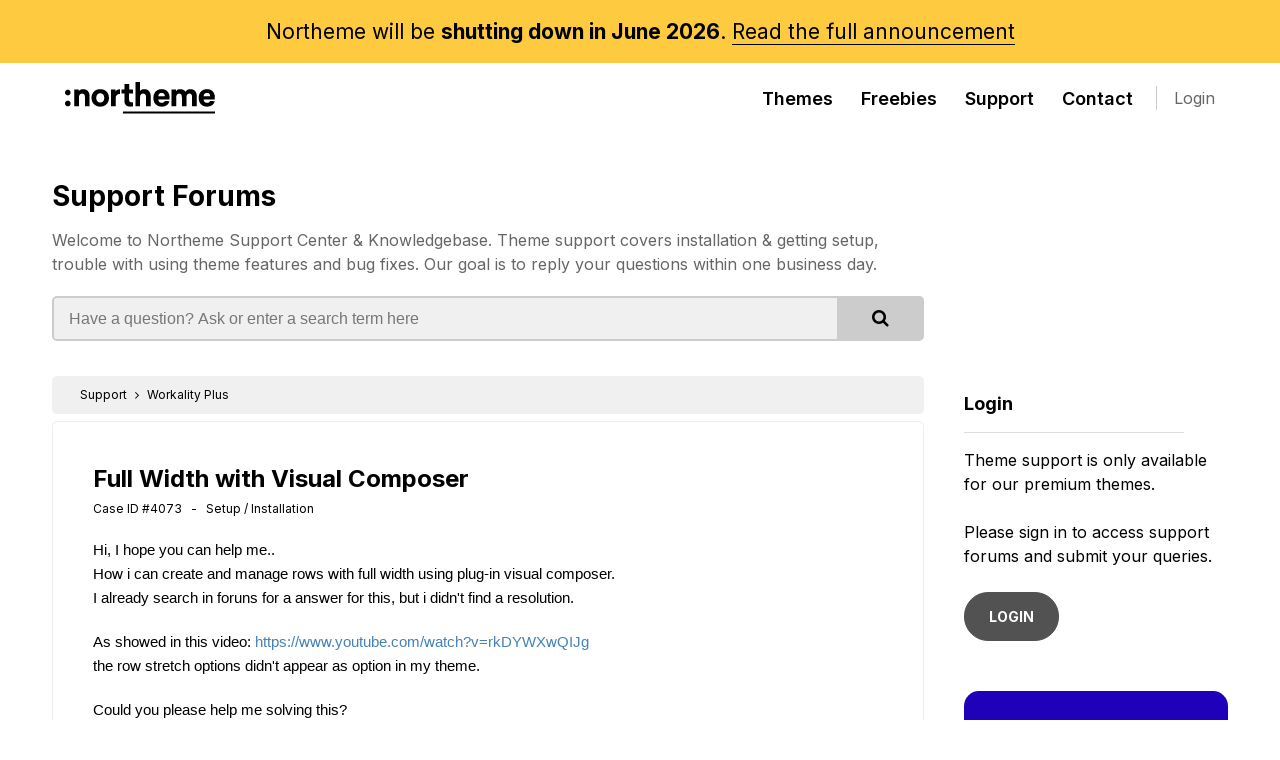

--- FILE ---
content_type: text/html; charset=UTF-8
request_url: https://northeme.com/support/case/full-width-with-visual-composer-4073
body_size: 6725
content:
<!DOCTYPE html>
<html lang="en">

<head>

  <!-- Basic Page Needs
  ================================================== -->
  <meta charset="utf-8">
  <title>Full Width with Visual Composer - WordPress Support</title><meta name="description" content="Hi, I hope you can help me.. How i can create and manage rows with full width using plug-in visual composer. I already search in foruns for a answer for this, but i didn&#039;t find a resolution. As showed in this video: https://www.youtube.com/watch?v=rkDYWXwQIJg the row stretch options didn&#039;t appear as&amp;hellip;">
  <!-- Mobile Specific Metas
  ================================================== -->
  <meta name="viewport" content="width=device-width, initial-scale=1.0">
  <meta http-equiv="X-UA-Compatible" content="IE=edge">

  <!-- Favicons
	================================================== -->
    <link rel="apple-touch-icon" href="https://fcdn.northeme.com/northeme-content/uploads/2018/12/apple-touch-icon.png">
  <link rel="apple-touch-icon" sizes="114x114"
    href="https://fcdn.northeme.com/northeme-content/uploads/2018/12/apple-touch-icon-114x114.png">
  <link rel="apple-touch-icon" sizes="72x72"
    href="https://fcdn.northeme.com/northeme-content/uploads/2018/12/apple-touch-icon-72x72.png">

  <style>
    @-moz-document url-prefix() {
      .themefeatures img {
        width: 100%;
      }
    }

    doesnotexist:-o-prefocus,
    .themefeatures img {
      width: 100%;
    }
  </style>

  

  
  <!-- Head End
  ================================================== -->
  <script>
  // <![CDATA[
  if (window.devicePixelRatio !== undefined) document.cookie = 'devicePixelRatio = ' + window.devicePixelRatio;
  // ]]>
</script>
<meta name='robots' content='index, follow, max-image-preview:large, max-snippet:-1, max-video-preview:-1' />

	<!-- This site is optimized with the Yoast SEO plugin v25.3 - https://yoast.com/wordpress/plugins/seo/ -->
	<title>Northeme</title>
	<meta property="og:locale" content="en_US" />
	<meta property="og:type" content="website" />
	<meta property="og:site_name" content="Northeme" />
	<meta property="og:image" content="https://fcdn.northeme.com/northeme-content/uploads/2016/06/ref_21.jpg" />
	<meta property="og:image:width" content="1050" />
	<meta property="og:image:height" content="445" />
	<meta property="og:image:type" content="image/jpeg" />
	<meta name="twitter:card" content="summary_large_image" />
	<meta name="twitter:site" content="@northemeCA" />
	<script type="application/ld+json" class="yoast-schema-graph">{"@context":"https://schema.org","@graph":[{"@type":"WebSite","@id":"https://northeme.com/#website","url":"https://northeme.com/","name":"Northeme","description":"WordPress Themes for Creatives","potentialAction":[{"@type":"SearchAction","target":{"@type":"EntryPoint","urlTemplate":"https://northeme.com/?s={search_term_string}"},"query-input":{"@type":"PropertyValueSpecification","valueRequired":true,"valueName":"search_term_string"}}],"inLanguage":"en-US"}]}</script>
	<!-- / Yoast SEO plugin. -->


<link rel="alternate" type="application/rss+xml" title="Northeme &raquo; Feed" href="https://northeme.com/feed" />
<link rel="alternate" type="application/rss+xml" title="Northeme &raquo; Comments Feed" href="https://northeme.com/comments/feed" />
<style id='classic-theme-styles-inline-css'>
/*! This file is auto-generated */
.wp-block-button__link{color:#fff;background-color:#32373c;border-radius:9999px;box-shadow:none;text-decoration:none;padding:calc(.667em + 2px) calc(1.333em + 2px);font-size:1.125em}.wp-block-file__button{background:#32373c;color:#fff;text-decoration:none}
</style>
<style id='global-styles-inline-css'>
:root{--wp--preset--aspect-ratio--square: 1;--wp--preset--aspect-ratio--4-3: 4/3;--wp--preset--aspect-ratio--3-4: 3/4;--wp--preset--aspect-ratio--3-2: 3/2;--wp--preset--aspect-ratio--2-3: 2/3;--wp--preset--aspect-ratio--16-9: 16/9;--wp--preset--aspect-ratio--9-16: 9/16;--wp--preset--color--black: #000000;--wp--preset--color--cyan-bluish-gray: #abb8c3;--wp--preset--color--white: #ffffff;--wp--preset--color--pale-pink: #f78da7;--wp--preset--color--vivid-red: #cf2e2e;--wp--preset--color--luminous-vivid-orange: #ff6900;--wp--preset--color--luminous-vivid-amber: #fcb900;--wp--preset--color--light-green-cyan: #7bdcb5;--wp--preset--color--vivid-green-cyan: #00d084;--wp--preset--color--pale-cyan-blue: #8ed1fc;--wp--preset--color--vivid-cyan-blue: #0693e3;--wp--preset--color--vivid-purple: #9b51e0;--wp--preset--gradient--vivid-cyan-blue-to-vivid-purple: linear-gradient(135deg,rgba(6,147,227,1) 0%,rgb(155,81,224) 100%);--wp--preset--gradient--light-green-cyan-to-vivid-green-cyan: linear-gradient(135deg,rgb(122,220,180) 0%,rgb(0,208,130) 100%);--wp--preset--gradient--luminous-vivid-amber-to-luminous-vivid-orange: linear-gradient(135deg,rgba(252,185,0,1) 0%,rgba(255,105,0,1) 100%);--wp--preset--gradient--luminous-vivid-orange-to-vivid-red: linear-gradient(135deg,rgba(255,105,0,1) 0%,rgb(207,46,46) 100%);--wp--preset--gradient--very-light-gray-to-cyan-bluish-gray: linear-gradient(135deg,rgb(238,238,238) 0%,rgb(169,184,195) 100%);--wp--preset--gradient--cool-to-warm-spectrum: linear-gradient(135deg,rgb(74,234,220) 0%,rgb(151,120,209) 20%,rgb(207,42,186) 40%,rgb(238,44,130) 60%,rgb(251,105,98) 80%,rgb(254,248,76) 100%);--wp--preset--gradient--blush-light-purple: linear-gradient(135deg,rgb(255,206,236) 0%,rgb(152,150,240) 100%);--wp--preset--gradient--blush-bordeaux: linear-gradient(135deg,rgb(254,205,165) 0%,rgb(254,45,45) 50%,rgb(107,0,62) 100%);--wp--preset--gradient--luminous-dusk: linear-gradient(135deg,rgb(255,203,112) 0%,rgb(199,81,192) 50%,rgb(65,88,208) 100%);--wp--preset--gradient--pale-ocean: linear-gradient(135deg,rgb(255,245,203) 0%,rgb(182,227,212) 50%,rgb(51,167,181) 100%);--wp--preset--gradient--electric-grass: linear-gradient(135deg,rgb(202,248,128) 0%,rgb(113,206,126) 100%);--wp--preset--gradient--midnight: linear-gradient(135deg,rgb(2,3,129) 0%,rgb(40,116,252) 100%);--wp--preset--font-size--small: 13px;--wp--preset--font-size--medium: 20px;--wp--preset--font-size--large: 36px;--wp--preset--font-size--x-large: 42px;--wp--preset--spacing--20: 0.44rem;--wp--preset--spacing--30: 0.67rem;--wp--preset--spacing--40: 1rem;--wp--preset--spacing--50: 1.5rem;--wp--preset--spacing--60: 2.25rem;--wp--preset--spacing--70: 3.38rem;--wp--preset--spacing--80: 5.06rem;--wp--preset--shadow--natural: 6px 6px 9px rgba(0, 0, 0, 0.2);--wp--preset--shadow--deep: 12px 12px 50px rgba(0, 0, 0, 0.4);--wp--preset--shadow--sharp: 6px 6px 0px rgba(0, 0, 0, 0.2);--wp--preset--shadow--outlined: 6px 6px 0px -3px rgba(255, 255, 255, 1), 6px 6px rgba(0, 0, 0, 1);--wp--preset--shadow--crisp: 6px 6px 0px rgba(0, 0, 0, 1);}:where(.is-layout-flex){gap: 0.5em;}:where(.is-layout-grid){gap: 0.5em;}body .is-layout-flex{display: flex;}.is-layout-flex{flex-wrap: wrap;align-items: center;}.is-layout-flex > :is(*, div){margin: 0;}body .is-layout-grid{display: grid;}.is-layout-grid > :is(*, div){margin: 0;}:where(.wp-block-columns.is-layout-flex){gap: 2em;}:where(.wp-block-columns.is-layout-grid){gap: 2em;}:where(.wp-block-post-template.is-layout-flex){gap: 1.25em;}:where(.wp-block-post-template.is-layout-grid){gap: 1.25em;}.has-black-color{color: var(--wp--preset--color--black) !important;}.has-cyan-bluish-gray-color{color: var(--wp--preset--color--cyan-bluish-gray) !important;}.has-white-color{color: var(--wp--preset--color--white) !important;}.has-pale-pink-color{color: var(--wp--preset--color--pale-pink) !important;}.has-vivid-red-color{color: var(--wp--preset--color--vivid-red) !important;}.has-luminous-vivid-orange-color{color: var(--wp--preset--color--luminous-vivid-orange) !important;}.has-luminous-vivid-amber-color{color: var(--wp--preset--color--luminous-vivid-amber) !important;}.has-light-green-cyan-color{color: var(--wp--preset--color--light-green-cyan) !important;}.has-vivid-green-cyan-color{color: var(--wp--preset--color--vivid-green-cyan) !important;}.has-pale-cyan-blue-color{color: var(--wp--preset--color--pale-cyan-blue) !important;}.has-vivid-cyan-blue-color{color: var(--wp--preset--color--vivid-cyan-blue) !important;}.has-vivid-purple-color{color: var(--wp--preset--color--vivid-purple) !important;}.has-black-background-color{background-color: var(--wp--preset--color--black) !important;}.has-cyan-bluish-gray-background-color{background-color: var(--wp--preset--color--cyan-bluish-gray) !important;}.has-white-background-color{background-color: var(--wp--preset--color--white) !important;}.has-pale-pink-background-color{background-color: var(--wp--preset--color--pale-pink) !important;}.has-vivid-red-background-color{background-color: var(--wp--preset--color--vivid-red) !important;}.has-luminous-vivid-orange-background-color{background-color: var(--wp--preset--color--luminous-vivid-orange) !important;}.has-luminous-vivid-amber-background-color{background-color: var(--wp--preset--color--luminous-vivid-amber) !important;}.has-light-green-cyan-background-color{background-color: var(--wp--preset--color--light-green-cyan) !important;}.has-vivid-green-cyan-background-color{background-color: var(--wp--preset--color--vivid-green-cyan) !important;}.has-pale-cyan-blue-background-color{background-color: var(--wp--preset--color--pale-cyan-blue) !important;}.has-vivid-cyan-blue-background-color{background-color: var(--wp--preset--color--vivid-cyan-blue) !important;}.has-vivid-purple-background-color{background-color: var(--wp--preset--color--vivid-purple) !important;}.has-black-border-color{border-color: var(--wp--preset--color--black) !important;}.has-cyan-bluish-gray-border-color{border-color: var(--wp--preset--color--cyan-bluish-gray) !important;}.has-white-border-color{border-color: var(--wp--preset--color--white) !important;}.has-pale-pink-border-color{border-color: var(--wp--preset--color--pale-pink) !important;}.has-vivid-red-border-color{border-color: var(--wp--preset--color--vivid-red) !important;}.has-luminous-vivid-orange-border-color{border-color: var(--wp--preset--color--luminous-vivid-orange) !important;}.has-luminous-vivid-amber-border-color{border-color: var(--wp--preset--color--luminous-vivid-amber) !important;}.has-light-green-cyan-border-color{border-color: var(--wp--preset--color--light-green-cyan) !important;}.has-vivid-green-cyan-border-color{border-color: var(--wp--preset--color--vivid-green-cyan) !important;}.has-pale-cyan-blue-border-color{border-color: var(--wp--preset--color--pale-cyan-blue) !important;}.has-vivid-cyan-blue-border-color{border-color: var(--wp--preset--color--vivid-cyan-blue) !important;}.has-vivid-purple-border-color{border-color: var(--wp--preset--color--vivid-purple) !important;}.has-vivid-cyan-blue-to-vivid-purple-gradient-background{background: var(--wp--preset--gradient--vivid-cyan-blue-to-vivid-purple) !important;}.has-light-green-cyan-to-vivid-green-cyan-gradient-background{background: var(--wp--preset--gradient--light-green-cyan-to-vivid-green-cyan) !important;}.has-luminous-vivid-amber-to-luminous-vivid-orange-gradient-background{background: var(--wp--preset--gradient--luminous-vivid-amber-to-luminous-vivid-orange) !important;}.has-luminous-vivid-orange-to-vivid-red-gradient-background{background: var(--wp--preset--gradient--luminous-vivid-orange-to-vivid-red) !important;}.has-very-light-gray-to-cyan-bluish-gray-gradient-background{background: var(--wp--preset--gradient--very-light-gray-to-cyan-bluish-gray) !important;}.has-cool-to-warm-spectrum-gradient-background{background: var(--wp--preset--gradient--cool-to-warm-spectrum) !important;}.has-blush-light-purple-gradient-background{background: var(--wp--preset--gradient--blush-light-purple) !important;}.has-blush-bordeaux-gradient-background{background: var(--wp--preset--gradient--blush-bordeaux) !important;}.has-luminous-dusk-gradient-background{background: var(--wp--preset--gradient--luminous-dusk) !important;}.has-pale-ocean-gradient-background{background: var(--wp--preset--gradient--pale-ocean) !important;}.has-electric-grass-gradient-background{background: var(--wp--preset--gradient--electric-grass) !important;}.has-midnight-gradient-background{background: var(--wp--preset--gradient--midnight) !important;}.has-small-font-size{font-size: var(--wp--preset--font-size--small) !important;}.has-medium-font-size{font-size: var(--wp--preset--font-size--medium) !important;}.has-large-font-size{font-size: var(--wp--preset--font-size--large) !important;}.has-x-large-font-size{font-size: var(--wp--preset--font-size--x-large) !important;}
:where(.wp-block-post-template.is-layout-flex){gap: 1.25em;}:where(.wp-block-post-template.is-layout-grid){gap: 1.25em;}
:where(.wp-block-columns.is-layout-flex){gap: 2em;}:where(.wp-block-columns.is-layout-grid){gap: 2em;}
:root :where(.wp-block-pullquote){font-size: 1.5em;line-height: 1.6;}
</style>
<link rel='stylesheet' id='northeme-main-css-new-css' href='https://fcdn.northeme.com/northeme-content/themes/northeme/assets/css/style.min.css' media='all' />
<link rel='stylesheet' id='google-fonts-css' href='https://fonts.googleapis.com/css2?family=Inter%3Awght%40400%3B600%3B700&#038;display=swap&#038;ver=6.8.3' media='all' />
<link rel='stylesheet' id='bi-styles-css' href='https://cdn.jsdelivr.net/npm/bootstrap-icons@1.8.3/font/bootstrap-icons.css' media='all' />
<link rel='stylesheet' id='fa-styles-css' href='https://stackpath.bootstrapcdn.com/font-awesome/4.7.0/css/font-awesome.min.css' media='all' />
<link rel='stylesheet' id='sib-front-css-css' href='https://fcdn.northeme.com/northeme-content/plugins/mailin/css/mailin-front.css' media='all' />
<script src="https://fcdn.northeme.com/wp-includes/js/jquery/jquery.min.js" id="jquery-core-js"></script>
<script src="https://fcdn.northeme.com/wp-includes/js/jquery/jquery-migrate.min.js" id="jquery-migrate-js"></script>
<script id="sib-front-js-js-extra">
var sibErrMsg = {"invalidMail":"Please fill out valid email address","requiredField":"Please fill out required fields","invalidDateFormat":"Please fill out valid date format","invalidSMSFormat":"Please fill out valid phone number"};
var ajax_sib_front_object = {"ajax_url":"https:\/\/northeme.com\/wp-admin\/admin-ajax.php","ajax_nonce":"ea02f79203","flag_url":"https:\/\/northeme.com\/northeme-content\/plugins\/mailin\/img\/flags\/"};
</script>
<script src="https://fcdn.northeme.com/northeme-content/plugins/mailin/js/mailin-front.js" id="sib-front-js-js"></script>
<script></script><link rel="https://api.w.org/" href="https://northeme.com/wp-json/" /><link rel="EditURI" type="application/rsd+xml" title="RSD" href="https://northeme.com/xmlrpc.php?rsd" />
<meta name="generator" content="WordPress 6.8.3" />
<meta name="generator" content="Powered by WPBakery Page Builder - drag and drop page builder for WordPress."/>
<noscript><style> .wpb_animate_when_almost_visible { opacity: 1; }</style></noscript>    </head>


<body class="wp-theme-northeme wpb-js-composer js-comp-ver-8.0.1 vc_responsive" data-spy="scroll" data-target="#sidenav">

<div id="maincontainer" class="  ">
    <div class="nt-head-promo p-regular" style="font-weight: 400;">
    Northeme will be <strong>shutting down in June 2026</strong>. <a href="https://northeme.com/2025/09/08/northeme-is-shutting-down" style="border-bottom:1px solid">Read the full announcement</a>
  </div>

    
  <div class="masterheader-menu">
    <div class="container">
      <div class="sixteen columns">
        <div class="masterheaderdiv">
          <div class="logo-container alpha">
            <a href="https://northeme.com/"
              class="main-logo">
                            <img src="https://fcdn.northeme.com/northeme-content/uploads/2022/06/nt-logo.svg" class="white-logo"
                alt="Northeme">
              <img src="https://fcdn.northeme.com/northeme-content/uploads/2022/06/nt-logo-black.svg" class="dark-logo"
                alt="Northeme">
            </a>
          </div>

          <div class="mainmenu smalldontshow">
            <div class="desktopmenu-wrapper">
              <div class="main-menu-container">
                <ul id="menu-top" class="main-nav"><li id="menu-item-147" class="menu-item menu-item-type-post_type menu-item-object-page menu-item-147"><a href="https://northeme.com/themes">Themes</a></li>
<li id="menu-item-2775" class="menu-item menu-item-type-post_type menu-item-object-page menu-item-2775"><a href="https://northeme.com/freebies">Freebies</a></li>
<li id="menu-item-3406" class="menu-item menu-item-type-custom menu-item-object-custom menu-item-3406"><a href="/support">Support</a></li>
<li id="menu-item-1616" class="menu-item menu-item-type-post_type menu-item-object-page menu-item-1616"><a href="https://northeme.com/contact">Contact</a></li>
</ul>                                <a href="/login"
                  class="member-button smalldontshow">Login</a>
                              </div>
              
            </div>
          </div>
          <div class="mobile-hamburger">
            <span></span>
            <span></span>
            <span></span>
            <span></span>
          </div>

          <div class="mobile-menu">
            <div class="mobile-menu-overlay"></div>
            <div class="mobile-menu-content">
                            <img src="https://fcdn.northeme.com/northeme-content/uploads/2022/06/nt-logo-minimal-white.svg" class="mobile-logo"
                alt="Northeme">

              <ul id="menu-mobile" class="mob-nav"><li id="menu-item-1184" class="menu-item menu-item-type-post_type menu-item-object-page menu-item-1184"><a href="https://northeme.com/themes">Themes</a></li>
<li id="menu-item-2830" class="menu-item menu-item-type-post_type menu-item-object-page menu-item-2830"><a href="https://northeme.com/freebies">Freebies</a></li>
<li id="menu-item-3467" class="menu-item menu-item-type-custom menu-item-object-custom menu-item-3467"><a href="/support">Support</a></li>
<li id="menu-item-3993" class="menu-item menu-item-type-custom menu-item-object-custom menu-item-3993"><a href="https://northeme.com/theme-docs">Documentation</a></li>
<li id="menu-item-1180" class="menu-item menu-item-type-post_type menu-item-object-page menu-item-1180"><a href="https://northeme.com/contact">Contact</a></li>
<li id="menu-item-1187" class="menu-item menu-item-type-post_type menu-item-object-page menu-item-1187"><a href="https://northeme.com/myaccount">My Account</a></li>
</ul>            </div>
          </div>

        </div>
      </div>
    </div>
  </div>
</div>

<div class="masterheader member-head differentheader with-spbg">
  <div class="container pagetitles">
    <div class="twelve columns">
      <h1><a href="/support">Support Forums</a></h1>
      <p>
        Welcome to Northeme Support Center &amp; Knowledgebase. Theme support covers installation &amp; getting setup, trouble with using theme features and bug fixes. Our goal is to reply your questions within one business day.
      </p>
      <form action="/support" method="get" class="support-search-form">
        <input type="hidden" name="section" value="search">
        <input type="text" name="keyword" placeholder="Have a question? Ask or enter a search term here" value="">
        <button type="submit"><i class="fa fa-search"></i></button>
      </form>
    </div>
  </div>
</div>

<br class="clear" />
<div class="container support-section">
  <div class="row">
    <div class="twelve columns left" style="min-height:400px">
      <div class="support-wrapper">
        	
  <div class="case-breadcrumbs">

		<a href="/support">Support</a> <i class="fa fa-angle-right"></i>

		      <a href="/support/theme/workality-plus">Workality Plus </a>
		
		
		
	</div>


	<div class="single-case">
    	<div class="form-msg msg-error payment-errors" >
            <a href="#" onClick="jQuery(this).parent().hide();return false;" style="float:right; color:#fff;"><i class="fa fa-times-circle"></i></a>
            <span class="msg"></span>
        </div>
        
    	<div class="case-header">
					<h1>Full Width with Visual Composer</h1>
          <div class="case-info">
          	<span class="theme-name">
									Case ID #4073 &nbsp; - &nbsp;
									Setup / Installation              </span>
      		</div>
      </div>

        <div class="case-body">
      <div class="reply-wrap  case-status-hidden-0" data-reply-id="6059"><div class="case-reply "><div class="case-reply-text-content"><p>Hi, I hope you can help me..<br />
How i can create and manage rows with full width using plug-in visual composer.<br />
I already search in foruns for a answer for this, but i didn&#039;t find a resolution.</p>
<p>As showed in this video: <a href="https://www.youtube.com/watch?v=rkDYWXwQIJg" rel="nofollow">https://www.youtube.com/watch?v=rkDYWXwQIJg</a><br />
the row stretch options didn&#039;t appear as option in my theme.</p>
<p>Could you please help me solving this?</p>
</div><ul class="case-info-wrap"><li><div class="case-time"></ul></div></div>        </div>

        
        	<div class="guest-message">

																		<i class="fa fa-eye-slash"></i>
										<span style="line-height:40px;">Please <a href="/login">sign in to your Northeme account</a> in order to view replies and reply this case.</span>
                            </div>

            </div>
      </div>
    </div>

    <div class="four columns right">
      <div class="supportright">
                          <h4>Login</h4>
          <p>Theme support is only available for our premium themes.<br /><br />Please sign in to access support forums and submit your queries. <br><br><a href="/login" class="button">LOGIN</a></p>
              </div>
      <div class="documentations-box" style="margin-top:30px;">
        <h4>Theme Documentation</h4>
        <p>Find detailed information about theme features, installation, and suggestions in our theme documentation.</p>
        <a href="/theme-docs" class="button button-new-light">Browse Documentations</a>
      </div>
    </div>

  </div>
</div>



	
	<footer>
	  	  <!-- Subscribe !-->
	  <div class="footer-subscribe-bar" style="display:none;">
	    <div class="container">
	      <div class="eight columns p-small">
	        <div class="text-wrap">
	          Subscribe to get <span class="color-yellow">10% discount</span> and keep in the loop for new deals and updates	        </div>
	      </div>
	      <div class="eight columns">
	        <form action="https://northeme.com" method="POST"
	          class="nt-form nt-form-horizontal nt-form-horizontal-md " name="subform1">
	          <input type="hidden" id="subscribehim_nonce" name="subscribehim_nonce" value="188f5af907" /><input type="hidden" name="_wp_http_referer" value="/support/case/full-width-with-visual-composer-4073" />	          <div class="nt-form-item-wrapper  ">
	            <div class="nt-form-item input-type-text">
	              <input type="email" class="form-input" name="email" autocomplete="email" required value=""
	                placeholder="Enter your email address" required="">
	            </div>
	            <div class="nt-form-item button-wrapper">
	              <button type="submit" class="button-new button-new-blue btn-horizontal" data-loading="Please wait...">
	                <span>Subscribe</span>
	              </button>
	            </div>
	          </div>
	        </form>
	        <div class="result subscribe-result"></div>
	      </div>
	    </div>
	  </div>
	  
	  <div class="container footer-menu">
	    <div class="ten columns copyright">

	      	      <div class="facebook-page-like" style="display:none">
	        <div class="fb-page" data-href="https://www.facebook.com/Northeme/" data-small-header="true"
	          data-adapt-container-width="true" data-hide-cover="true" data-show-facepile="false">
	          <blockquote cite="https://www.facebook.com/Northeme/" class="fb-xfbml-parse-ignore"><a
	              href="https://www.facebook.com/Northeme/">Northeme</a></blockquote>
	        </div>
	      </div>
	      	      <div class="copyright-text">
	        Copyright	        &copy; 2026	        Northeme.com 
	        <br>
	        <small>
	          <a
	            href="https://northeme.com/terms-conditions">Terms</a>
	          &nbsp; &nbsp; <a
	            href="https://northeme.com/privacy-policy">Privacy</a>
	          &nbsp; &nbsp;
	        </small>
	        <small>
	          Powered by <a href="https://wordpress.org/" target="_blank" rel="nofollow">WordPress</a>
	        </small>
	      </div>
	    </div>
	    <div class="footer-menus-list">
	      <div class="">
	        <h5>Products</h5>
	        <ul>
	          <li><a
	              href="https://northeme.com/themes">Themes</a>
	          </li>
	          <li><a
	              href="https://northeme.com/freebies">Freebies</a>
	          </li>
	          <li><a
	              href="https://northeme.com/pricing">FAQ</a>
	          </li>
	        </ul>
	      </div>
	      <div class="">
	        <h5>Support</h5>
	        <ul>
	          <li><a
	              href="https://northeme.com/contact">Contact</a>
	          </li>
	          <li><a
	              href="https://northeme.com/support">Support
	              Forums</a></li>
	          <li><a
	              href="https://northeme.com/theme-docs">Documentation</a>
	          </li>
	        </ul>
	      </div>

	    </div>
	  </div>
	</footer>

	<a href="#" class="backtotop"></a>
	<div id="foo"></div>


	  <script type="speculationrules">
{"prefetch":[{"source":"document","where":{"and":[{"href_matches":"\/*"},{"not":{"href_matches":["\/wp-*.php","\/wp-admin\/*","\/northeme-content\/uploads\/*","\/northeme-content\/*","\/northeme-content\/plugins\/*","\/northeme-content\/themes\/northeme\/*","\/*\\?(.+)"]}},{"not":{"selector_matches":"a[rel~=\"nofollow\"]"}},{"not":{"selector_matches":".no-prefetch, .no-prefetch a"}}]},"eagerness":"conservative"}]}
</script>
<script>
  /* <![CDATA[ */
  var jsvars = {
    "ajaxurl": "https://northeme.com/wp-admin/admin-ajax.php",
    "url": "https://northeme.com/northeme-content/themes/northeme"
  };
  /* ]]> */
</script>
<script src="https://fcdn.northeme.com/wp-includes/js/imagesloaded.min.js" id="imagesloaded-js"></script>
<script src="https://fcdn.northeme.com/wp-includes/js/masonry.min.js" id="masonry-js"></script>
<script src="https://fcdn.northeme.com/wp-includes/js/jquery/jquery.masonry.min.js" id="jquery-masonry-js"></script>
<script src="https://fcdn.northeme.com/northeme-content/themes/northeme/js/include.js" id="include-js"></script>
<script src="https://fcdn.northeme.com/northeme-content/themes/northeme/js/jquery.flickity.min.js" id="flickity-js"></script>
<script src="https://fcdn.northeme.com/northeme-content/themes/northeme/js/raty.js" id="raty-js"></script>
<script src="https://fcdn.northeme.com/northeme-content/themes/northeme/js/master.js?v=2&amp;ver=6.8.3" id="drone-js"></script>
<script></script>
  <script async src="https://www.googletagmanager.com/gtag/js?id=UA-37325348-1"></script>
  <script>
    window.dataLayer = window.dataLayer || [];

    function gtag() {
      dataLayer.push(arguments);
    }
    gtag('js', new Date());

    gtag('config', 'UA-37325348-1');
    gtag('config', 'AW-1020814552');
  </script>

  
  </body>

  </html>